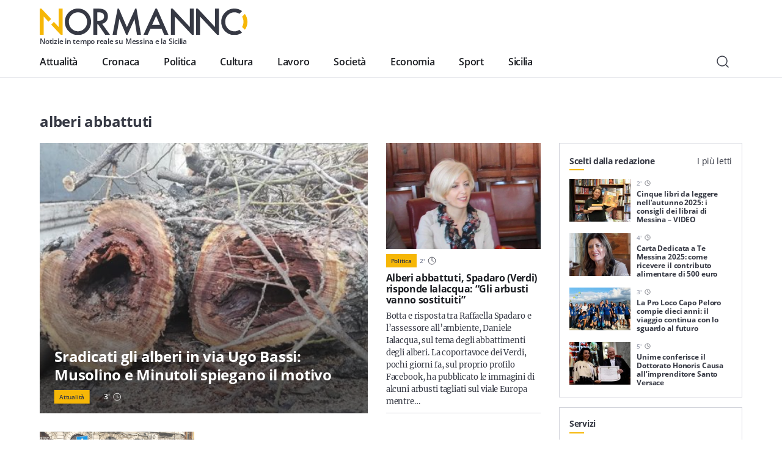

--- FILE ---
content_type: text/html; charset=utf-8
request_url: https://www.google.com/recaptcha/api2/anchor?ar=1&k=6LcA8SEaAAAAAP5X4AdU4LoNr2trI1cZvakjdr1C&co=aHR0cHM6Ly9ub3JtYW5uby5jb206NDQz&hl=en&v=PoyoqOPhxBO7pBk68S4YbpHZ&size=invisible&anchor-ms=20000&execute-ms=30000&cb=ktoahxx6mbwq
body_size: 48770
content:
<!DOCTYPE HTML><html dir="ltr" lang="en"><head><meta http-equiv="Content-Type" content="text/html; charset=UTF-8">
<meta http-equiv="X-UA-Compatible" content="IE=edge">
<title>reCAPTCHA</title>
<style type="text/css">
/* cyrillic-ext */
@font-face {
  font-family: 'Roboto';
  font-style: normal;
  font-weight: 400;
  font-stretch: 100%;
  src: url(//fonts.gstatic.com/s/roboto/v48/KFO7CnqEu92Fr1ME7kSn66aGLdTylUAMa3GUBHMdazTgWw.woff2) format('woff2');
  unicode-range: U+0460-052F, U+1C80-1C8A, U+20B4, U+2DE0-2DFF, U+A640-A69F, U+FE2E-FE2F;
}
/* cyrillic */
@font-face {
  font-family: 'Roboto';
  font-style: normal;
  font-weight: 400;
  font-stretch: 100%;
  src: url(//fonts.gstatic.com/s/roboto/v48/KFO7CnqEu92Fr1ME7kSn66aGLdTylUAMa3iUBHMdazTgWw.woff2) format('woff2');
  unicode-range: U+0301, U+0400-045F, U+0490-0491, U+04B0-04B1, U+2116;
}
/* greek-ext */
@font-face {
  font-family: 'Roboto';
  font-style: normal;
  font-weight: 400;
  font-stretch: 100%;
  src: url(//fonts.gstatic.com/s/roboto/v48/KFO7CnqEu92Fr1ME7kSn66aGLdTylUAMa3CUBHMdazTgWw.woff2) format('woff2');
  unicode-range: U+1F00-1FFF;
}
/* greek */
@font-face {
  font-family: 'Roboto';
  font-style: normal;
  font-weight: 400;
  font-stretch: 100%;
  src: url(//fonts.gstatic.com/s/roboto/v48/KFO7CnqEu92Fr1ME7kSn66aGLdTylUAMa3-UBHMdazTgWw.woff2) format('woff2');
  unicode-range: U+0370-0377, U+037A-037F, U+0384-038A, U+038C, U+038E-03A1, U+03A3-03FF;
}
/* math */
@font-face {
  font-family: 'Roboto';
  font-style: normal;
  font-weight: 400;
  font-stretch: 100%;
  src: url(//fonts.gstatic.com/s/roboto/v48/KFO7CnqEu92Fr1ME7kSn66aGLdTylUAMawCUBHMdazTgWw.woff2) format('woff2');
  unicode-range: U+0302-0303, U+0305, U+0307-0308, U+0310, U+0312, U+0315, U+031A, U+0326-0327, U+032C, U+032F-0330, U+0332-0333, U+0338, U+033A, U+0346, U+034D, U+0391-03A1, U+03A3-03A9, U+03B1-03C9, U+03D1, U+03D5-03D6, U+03F0-03F1, U+03F4-03F5, U+2016-2017, U+2034-2038, U+203C, U+2040, U+2043, U+2047, U+2050, U+2057, U+205F, U+2070-2071, U+2074-208E, U+2090-209C, U+20D0-20DC, U+20E1, U+20E5-20EF, U+2100-2112, U+2114-2115, U+2117-2121, U+2123-214F, U+2190, U+2192, U+2194-21AE, U+21B0-21E5, U+21F1-21F2, U+21F4-2211, U+2213-2214, U+2216-22FF, U+2308-230B, U+2310, U+2319, U+231C-2321, U+2336-237A, U+237C, U+2395, U+239B-23B7, U+23D0, U+23DC-23E1, U+2474-2475, U+25AF, U+25B3, U+25B7, U+25BD, U+25C1, U+25CA, U+25CC, U+25FB, U+266D-266F, U+27C0-27FF, U+2900-2AFF, U+2B0E-2B11, U+2B30-2B4C, U+2BFE, U+3030, U+FF5B, U+FF5D, U+1D400-1D7FF, U+1EE00-1EEFF;
}
/* symbols */
@font-face {
  font-family: 'Roboto';
  font-style: normal;
  font-weight: 400;
  font-stretch: 100%;
  src: url(//fonts.gstatic.com/s/roboto/v48/KFO7CnqEu92Fr1ME7kSn66aGLdTylUAMaxKUBHMdazTgWw.woff2) format('woff2');
  unicode-range: U+0001-000C, U+000E-001F, U+007F-009F, U+20DD-20E0, U+20E2-20E4, U+2150-218F, U+2190, U+2192, U+2194-2199, U+21AF, U+21E6-21F0, U+21F3, U+2218-2219, U+2299, U+22C4-22C6, U+2300-243F, U+2440-244A, U+2460-24FF, U+25A0-27BF, U+2800-28FF, U+2921-2922, U+2981, U+29BF, U+29EB, U+2B00-2BFF, U+4DC0-4DFF, U+FFF9-FFFB, U+10140-1018E, U+10190-1019C, U+101A0, U+101D0-101FD, U+102E0-102FB, U+10E60-10E7E, U+1D2C0-1D2D3, U+1D2E0-1D37F, U+1F000-1F0FF, U+1F100-1F1AD, U+1F1E6-1F1FF, U+1F30D-1F30F, U+1F315, U+1F31C, U+1F31E, U+1F320-1F32C, U+1F336, U+1F378, U+1F37D, U+1F382, U+1F393-1F39F, U+1F3A7-1F3A8, U+1F3AC-1F3AF, U+1F3C2, U+1F3C4-1F3C6, U+1F3CA-1F3CE, U+1F3D4-1F3E0, U+1F3ED, U+1F3F1-1F3F3, U+1F3F5-1F3F7, U+1F408, U+1F415, U+1F41F, U+1F426, U+1F43F, U+1F441-1F442, U+1F444, U+1F446-1F449, U+1F44C-1F44E, U+1F453, U+1F46A, U+1F47D, U+1F4A3, U+1F4B0, U+1F4B3, U+1F4B9, U+1F4BB, U+1F4BF, U+1F4C8-1F4CB, U+1F4D6, U+1F4DA, U+1F4DF, U+1F4E3-1F4E6, U+1F4EA-1F4ED, U+1F4F7, U+1F4F9-1F4FB, U+1F4FD-1F4FE, U+1F503, U+1F507-1F50B, U+1F50D, U+1F512-1F513, U+1F53E-1F54A, U+1F54F-1F5FA, U+1F610, U+1F650-1F67F, U+1F687, U+1F68D, U+1F691, U+1F694, U+1F698, U+1F6AD, U+1F6B2, U+1F6B9-1F6BA, U+1F6BC, U+1F6C6-1F6CF, U+1F6D3-1F6D7, U+1F6E0-1F6EA, U+1F6F0-1F6F3, U+1F6F7-1F6FC, U+1F700-1F7FF, U+1F800-1F80B, U+1F810-1F847, U+1F850-1F859, U+1F860-1F887, U+1F890-1F8AD, U+1F8B0-1F8BB, U+1F8C0-1F8C1, U+1F900-1F90B, U+1F93B, U+1F946, U+1F984, U+1F996, U+1F9E9, U+1FA00-1FA6F, U+1FA70-1FA7C, U+1FA80-1FA89, U+1FA8F-1FAC6, U+1FACE-1FADC, U+1FADF-1FAE9, U+1FAF0-1FAF8, U+1FB00-1FBFF;
}
/* vietnamese */
@font-face {
  font-family: 'Roboto';
  font-style: normal;
  font-weight: 400;
  font-stretch: 100%;
  src: url(//fonts.gstatic.com/s/roboto/v48/KFO7CnqEu92Fr1ME7kSn66aGLdTylUAMa3OUBHMdazTgWw.woff2) format('woff2');
  unicode-range: U+0102-0103, U+0110-0111, U+0128-0129, U+0168-0169, U+01A0-01A1, U+01AF-01B0, U+0300-0301, U+0303-0304, U+0308-0309, U+0323, U+0329, U+1EA0-1EF9, U+20AB;
}
/* latin-ext */
@font-face {
  font-family: 'Roboto';
  font-style: normal;
  font-weight: 400;
  font-stretch: 100%;
  src: url(//fonts.gstatic.com/s/roboto/v48/KFO7CnqEu92Fr1ME7kSn66aGLdTylUAMa3KUBHMdazTgWw.woff2) format('woff2');
  unicode-range: U+0100-02BA, U+02BD-02C5, U+02C7-02CC, U+02CE-02D7, U+02DD-02FF, U+0304, U+0308, U+0329, U+1D00-1DBF, U+1E00-1E9F, U+1EF2-1EFF, U+2020, U+20A0-20AB, U+20AD-20C0, U+2113, U+2C60-2C7F, U+A720-A7FF;
}
/* latin */
@font-face {
  font-family: 'Roboto';
  font-style: normal;
  font-weight: 400;
  font-stretch: 100%;
  src: url(//fonts.gstatic.com/s/roboto/v48/KFO7CnqEu92Fr1ME7kSn66aGLdTylUAMa3yUBHMdazQ.woff2) format('woff2');
  unicode-range: U+0000-00FF, U+0131, U+0152-0153, U+02BB-02BC, U+02C6, U+02DA, U+02DC, U+0304, U+0308, U+0329, U+2000-206F, U+20AC, U+2122, U+2191, U+2193, U+2212, U+2215, U+FEFF, U+FFFD;
}
/* cyrillic-ext */
@font-face {
  font-family: 'Roboto';
  font-style: normal;
  font-weight: 500;
  font-stretch: 100%;
  src: url(//fonts.gstatic.com/s/roboto/v48/KFO7CnqEu92Fr1ME7kSn66aGLdTylUAMa3GUBHMdazTgWw.woff2) format('woff2');
  unicode-range: U+0460-052F, U+1C80-1C8A, U+20B4, U+2DE0-2DFF, U+A640-A69F, U+FE2E-FE2F;
}
/* cyrillic */
@font-face {
  font-family: 'Roboto';
  font-style: normal;
  font-weight: 500;
  font-stretch: 100%;
  src: url(//fonts.gstatic.com/s/roboto/v48/KFO7CnqEu92Fr1ME7kSn66aGLdTylUAMa3iUBHMdazTgWw.woff2) format('woff2');
  unicode-range: U+0301, U+0400-045F, U+0490-0491, U+04B0-04B1, U+2116;
}
/* greek-ext */
@font-face {
  font-family: 'Roboto';
  font-style: normal;
  font-weight: 500;
  font-stretch: 100%;
  src: url(//fonts.gstatic.com/s/roboto/v48/KFO7CnqEu92Fr1ME7kSn66aGLdTylUAMa3CUBHMdazTgWw.woff2) format('woff2');
  unicode-range: U+1F00-1FFF;
}
/* greek */
@font-face {
  font-family: 'Roboto';
  font-style: normal;
  font-weight: 500;
  font-stretch: 100%;
  src: url(//fonts.gstatic.com/s/roboto/v48/KFO7CnqEu92Fr1ME7kSn66aGLdTylUAMa3-UBHMdazTgWw.woff2) format('woff2');
  unicode-range: U+0370-0377, U+037A-037F, U+0384-038A, U+038C, U+038E-03A1, U+03A3-03FF;
}
/* math */
@font-face {
  font-family: 'Roboto';
  font-style: normal;
  font-weight: 500;
  font-stretch: 100%;
  src: url(//fonts.gstatic.com/s/roboto/v48/KFO7CnqEu92Fr1ME7kSn66aGLdTylUAMawCUBHMdazTgWw.woff2) format('woff2');
  unicode-range: U+0302-0303, U+0305, U+0307-0308, U+0310, U+0312, U+0315, U+031A, U+0326-0327, U+032C, U+032F-0330, U+0332-0333, U+0338, U+033A, U+0346, U+034D, U+0391-03A1, U+03A3-03A9, U+03B1-03C9, U+03D1, U+03D5-03D6, U+03F0-03F1, U+03F4-03F5, U+2016-2017, U+2034-2038, U+203C, U+2040, U+2043, U+2047, U+2050, U+2057, U+205F, U+2070-2071, U+2074-208E, U+2090-209C, U+20D0-20DC, U+20E1, U+20E5-20EF, U+2100-2112, U+2114-2115, U+2117-2121, U+2123-214F, U+2190, U+2192, U+2194-21AE, U+21B0-21E5, U+21F1-21F2, U+21F4-2211, U+2213-2214, U+2216-22FF, U+2308-230B, U+2310, U+2319, U+231C-2321, U+2336-237A, U+237C, U+2395, U+239B-23B7, U+23D0, U+23DC-23E1, U+2474-2475, U+25AF, U+25B3, U+25B7, U+25BD, U+25C1, U+25CA, U+25CC, U+25FB, U+266D-266F, U+27C0-27FF, U+2900-2AFF, U+2B0E-2B11, U+2B30-2B4C, U+2BFE, U+3030, U+FF5B, U+FF5D, U+1D400-1D7FF, U+1EE00-1EEFF;
}
/* symbols */
@font-face {
  font-family: 'Roboto';
  font-style: normal;
  font-weight: 500;
  font-stretch: 100%;
  src: url(//fonts.gstatic.com/s/roboto/v48/KFO7CnqEu92Fr1ME7kSn66aGLdTylUAMaxKUBHMdazTgWw.woff2) format('woff2');
  unicode-range: U+0001-000C, U+000E-001F, U+007F-009F, U+20DD-20E0, U+20E2-20E4, U+2150-218F, U+2190, U+2192, U+2194-2199, U+21AF, U+21E6-21F0, U+21F3, U+2218-2219, U+2299, U+22C4-22C6, U+2300-243F, U+2440-244A, U+2460-24FF, U+25A0-27BF, U+2800-28FF, U+2921-2922, U+2981, U+29BF, U+29EB, U+2B00-2BFF, U+4DC0-4DFF, U+FFF9-FFFB, U+10140-1018E, U+10190-1019C, U+101A0, U+101D0-101FD, U+102E0-102FB, U+10E60-10E7E, U+1D2C0-1D2D3, U+1D2E0-1D37F, U+1F000-1F0FF, U+1F100-1F1AD, U+1F1E6-1F1FF, U+1F30D-1F30F, U+1F315, U+1F31C, U+1F31E, U+1F320-1F32C, U+1F336, U+1F378, U+1F37D, U+1F382, U+1F393-1F39F, U+1F3A7-1F3A8, U+1F3AC-1F3AF, U+1F3C2, U+1F3C4-1F3C6, U+1F3CA-1F3CE, U+1F3D4-1F3E0, U+1F3ED, U+1F3F1-1F3F3, U+1F3F5-1F3F7, U+1F408, U+1F415, U+1F41F, U+1F426, U+1F43F, U+1F441-1F442, U+1F444, U+1F446-1F449, U+1F44C-1F44E, U+1F453, U+1F46A, U+1F47D, U+1F4A3, U+1F4B0, U+1F4B3, U+1F4B9, U+1F4BB, U+1F4BF, U+1F4C8-1F4CB, U+1F4D6, U+1F4DA, U+1F4DF, U+1F4E3-1F4E6, U+1F4EA-1F4ED, U+1F4F7, U+1F4F9-1F4FB, U+1F4FD-1F4FE, U+1F503, U+1F507-1F50B, U+1F50D, U+1F512-1F513, U+1F53E-1F54A, U+1F54F-1F5FA, U+1F610, U+1F650-1F67F, U+1F687, U+1F68D, U+1F691, U+1F694, U+1F698, U+1F6AD, U+1F6B2, U+1F6B9-1F6BA, U+1F6BC, U+1F6C6-1F6CF, U+1F6D3-1F6D7, U+1F6E0-1F6EA, U+1F6F0-1F6F3, U+1F6F7-1F6FC, U+1F700-1F7FF, U+1F800-1F80B, U+1F810-1F847, U+1F850-1F859, U+1F860-1F887, U+1F890-1F8AD, U+1F8B0-1F8BB, U+1F8C0-1F8C1, U+1F900-1F90B, U+1F93B, U+1F946, U+1F984, U+1F996, U+1F9E9, U+1FA00-1FA6F, U+1FA70-1FA7C, U+1FA80-1FA89, U+1FA8F-1FAC6, U+1FACE-1FADC, U+1FADF-1FAE9, U+1FAF0-1FAF8, U+1FB00-1FBFF;
}
/* vietnamese */
@font-face {
  font-family: 'Roboto';
  font-style: normal;
  font-weight: 500;
  font-stretch: 100%;
  src: url(//fonts.gstatic.com/s/roboto/v48/KFO7CnqEu92Fr1ME7kSn66aGLdTylUAMa3OUBHMdazTgWw.woff2) format('woff2');
  unicode-range: U+0102-0103, U+0110-0111, U+0128-0129, U+0168-0169, U+01A0-01A1, U+01AF-01B0, U+0300-0301, U+0303-0304, U+0308-0309, U+0323, U+0329, U+1EA0-1EF9, U+20AB;
}
/* latin-ext */
@font-face {
  font-family: 'Roboto';
  font-style: normal;
  font-weight: 500;
  font-stretch: 100%;
  src: url(//fonts.gstatic.com/s/roboto/v48/KFO7CnqEu92Fr1ME7kSn66aGLdTylUAMa3KUBHMdazTgWw.woff2) format('woff2');
  unicode-range: U+0100-02BA, U+02BD-02C5, U+02C7-02CC, U+02CE-02D7, U+02DD-02FF, U+0304, U+0308, U+0329, U+1D00-1DBF, U+1E00-1E9F, U+1EF2-1EFF, U+2020, U+20A0-20AB, U+20AD-20C0, U+2113, U+2C60-2C7F, U+A720-A7FF;
}
/* latin */
@font-face {
  font-family: 'Roboto';
  font-style: normal;
  font-weight: 500;
  font-stretch: 100%;
  src: url(//fonts.gstatic.com/s/roboto/v48/KFO7CnqEu92Fr1ME7kSn66aGLdTylUAMa3yUBHMdazQ.woff2) format('woff2');
  unicode-range: U+0000-00FF, U+0131, U+0152-0153, U+02BB-02BC, U+02C6, U+02DA, U+02DC, U+0304, U+0308, U+0329, U+2000-206F, U+20AC, U+2122, U+2191, U+2193, U+2212, U+2215, U+FEFF, U+FFFD;
}
/* cyrillic-ext */
@font-face {
  font-family: 'Roboto';
  font-style: normal;
  font-weight: 900;
  font-stretch: 100%;
  src: url(//fonts.gstatic.com/s/roboto/v48/KFO7CnqEu92Fr1ME7kSn66aGLdTylUAMa3GUBHMdazTgWw.woff2) format('woff2');
  unicode-range: U+0460-052F, U+1C80-1C8A, U+20B4, U+2DE0-2DFF, U+A640-A69F, U+FE2E-FE2F;
}
/* cyrillic */
@font-face {
  font-family: 'Roboto';
  font-style: normal;
  font-weight: 900;
  font-stretch: 100%;
  src: url(//fonts.gstatic.com/s/roboto/v48/KFO7CnqEu92Fr1ME7kSn66aGLdTylUAMa3iUBHMdazTgWw.woff2) format('woff2');
  unicode-range: U+0301, U+0400-045F, U+0490-0491, U+04B0-04B1, U+2116;
}
/* greek-ext */
@font-face {
  font-family: 'Roboto';
  font-style: normal;
  font-weight: 900;
  font-stretch: 100%;
  src: url(//fonts.gstatic.com/s/roboto/v48/KFO7CnqEu92Fr1ME7kSn66aGLdTylUAMa3CUBHMdazTgWw.woff2) format('woff2');
  unicode-range: U+1F00-1FFF;
}
/* greek */
@font-face {
  font-family: 'Roboto';
  font-style: normal;
  font-weight: 900;
  font-stretch: 100%;
  src: url(//fonts.gstatic.com/s/roboto/v48/KFO7CnqEu92Fr1ME7kSn66aGLdTylUAMa3-UBHMdazTgWw.woff2) format('woff2');
  unicode-range: U+0370-0377, U+037A-037F, U+0384-038A, U+038C, U+038E-03A1, U+03A3-03FF;
}
/* math */
@font-face {
  font-family: 'Roboto';
  font-style: normal;
  font-weight: 900;
  font-stretch: 100%;
  src: url(//fonts.gstatic.com/s/roboto/v48/KFO7CnqEu92Fr1ME7kSn66aGLdTylUAMawCUBHMdazTgWw.woff2) format('woff2');
  unicode-range: U+0302-0303, U+0305, U+0307-0308, U+0310, U+0312, U+0315, U+031A, U+0326-0327, U+032C, U+032F-0330, U+0332-0333, U+0338, U+033A, U+0346, U+034D, U+0391-03A1, U+03A3-03A9, U+03B1-03C9, U+03D1, U+03D5-03D6, U+03F0-03F1, U+03F4-03F5, U+2016-2017, U+2034-2038, U+203C, U+2040, U+2043, U+2047, U+2050, U+2057, U+205F, U+2070-2071, U+2074-208E, U+2090-209C, U+20D0-20DC, U+20E1, U+20E5-20EF, U+2100-2112, U+2114-2115, U+2117-2121, U+2123-214F, U+2190, U+2192, U+2194-21AE, U+21B0-21E5, U+21F1-21F2, U+21F4-2211, U+2213-2214, U+2216-22FF, U+2308-230B, U+2310, U+2319, U+231C-2321, U+2336-237A, U+237C, U+2395, U+239B-23B7, U+23D0, U+23DC-23E1, U+2474-2475, U+25AF, U+25B3, U+25B7, U+25BD, U+25C1, U+25CA, U+25CC, U+25FB, U+266D-266F, U+27C0-27FF, U+2900-2AFF, U+2B0E-2B11, U+2B30-2B4C, U+2BFE, U+3030, U+FF5B, U+FF5D, U+1D400-1D7FF, U+1EE00-1EEFF;
}
/* symbols */
@font-face {
  font-family: 'Roboto';
  font-style: normal;
  font-weight: 900;
  font-stretch: 100%;
  src: url(//fonts.gstatic.com/s/roboto/v48/KFO7CnqEu92Fr1ME7kSn66aGLdTylUAMaxKUBHMdazTgWw.woff2) format('woff2');
  unicode-range: U+0001-000C, U+000E-001F, U+007F-009F, U+20DD-20E0, U+20E2-20E4, U+2150-218F, U+2190, U+2192, U+2194-2199, U+21AF, U+21E6-21F0, U+21F3, U+2218-2219, U+2299, U+22C4-22C6, U+2300-243F, U+2440-244A, U+2460-24FF, U+25A0-27BF, U+2800-28FF, U+2921-2922, U+2981, U+29BF, U+29EB, U+2B00-2BFF, U+4DC0-4DFF, U+FFF9-FFFB, U+10140-1018E, U+10190-1019C, U+101A0, U+101D0-101FD, U+102E0-102FB, U+10E60-10E7E, U+1D2C0-1D2D3, U+1D2E0-1D37F, U+1F000-1F0FF, U+1F100-1F1AD, U+1F1E6-1F1FF, U+1F30D-1F30F, U+1F315, U+1F31C, U+1F31E, U+1F320-1F32C, U+1F336, U+1F378, U+1F37D, U+1F382, U+1F393-1F39F, U+1F3A7-1F3A8, U+1F3AC-1F3AF, U+1F3C2, U+1F3C4-1F3C6, U+1F3CA-1F3CE, U+1F3D4-1F3E0, U+1F3ED, U+1F3F1-1F3F3, U+1F3F5-1F3F7, U+1F408, U+1F415, U+1F41F, U+1F426, U+1F43F, U+1F441-1F442, U+1F444, U+1F446-1F449, U+1F44C-1F44E, U+1F453, U+1F46A, U+1F47D, U+1F4A3, U+1F4B0, U+1F4B3, U+1F4B9, U+1F4BB, U+1F4BF, U+1F4C8-1F4CB, U+1F4D6, U+1F4DA, U+1F4DF, U+1F4E3-1F4E6, U+1F4EA-1F4ED, U+1F4F7, U+1F4F9-1F4FB, U+1F4FD-1F4FE, U+1F503, U+1F507-1F50B, U+1F50D, U+1F512-1F513, U+1F53E-1F54A, U+1F54F-1F5FA, U+1F610, U+1F650-1F67F, U+1F687, U+1F68D, U+1F691, U+1F694, U+1F698, U+1F6AD, U+1F6B2, U+1F6B9-1F6BA, U+1F6BC, U+1F6C6-1F6CF, U+1F6D3-1F6D7, U+1F6E0-1F6EA, U+1F6F0-1F6F3, U+1F6F7-1F6FC, U+1F700-1F7FF, U+1F800-1F80B, U+1F810-1F847, U+1F850-1F859, U+1F860-1F887, U+1F890-1F8AD, U+1F8B0-1F8BB, U+1F8C0-1F8C1, U+1F900-1F90B, U+1F93B, U+1F946, U+1F984, U+1F996, U+1F9E9, U+1FA00-1FA6F, U+1FA70-1FA7C, U+1FA80-1FA89, U+1FA8F-1FAC6, U+1FACE-1FADC, U+1FADF-1FAE9, U+1FAF0-1FAF8, U+1FB00-1FBFF;
}
/* vietnamese */
@font-face {
  font-family: 'Roboto';
  font-style: normal;
  font-weight: 900;
  font-stretch: 100%;
  src: url(//fonts.gstatic.com/s/roboto/v48/KFO7CnqEu92Fr1ME7kSn66aGLdTylUAMa3OUBHMdazTgWw.woff2) format('woff2');
  unicode-range: U+0102-0103, U+0110-0111, U+0128-0129, U+0168-0169, U+01A0-01A1, U+01AF-01B0, U+0300-0301, U+0303-0304, U+0308-0309, U+0323, U+0329, U+1EA0-1EF9, U+20AB;
}
/* latin-ext */
@font-face {
  font-family: 'Roboto';
  font-style: normal;
  font-weight: 900;
  font-stretch: 100%;
  src: url(//fonts.gstatic.com/s/roboto/v48/KFO7CnqEu92Fr1ME7kSn66aGLdTylUAMa3KUBHMdazTgWw.woff2) format('woff2');
  unicode-range: U+0100-02BA, U+02BD-02C5, U+02C7-02CC, U+02CE-02D7, U+02DD-02FF, U+0304, U+0308, U+0329, U+1D00-1DBF, U+1E00-1E9F, U+1EF2-1EFF, U+2020, U+20A0-20AB, U+20AD-20C0, U+2113, U+2C60-2C7F, U+A720-A7FF;
}
/* latin */
@font-face {
  font-family: 'Roboto';
  font-style: normal;
  font-weight: 900;
  font-stretch: 100%;
  src: url(//fonts.gstatic.com/s/roboto/v48/KFO7CnqEu92Fr1ME7kSn66aGLdTylUAMa3yUBHMdazQ.woff2) format('woff2');
  unicode-range: U+0000-00FF, U+0131, U+0152-0153, U+02BB-02BC, U+02C6, U+02DA, U+02DC, U+0304, U+0308, U+0329, U+2000-206F, U+20AC, U+2122, U+2191, U+2193, U+2212, U+2215, U+FEFF, U+FFFD;
}

</style>
<link rel="stylesheet" type="text/css" href="https://www.gstatic.com/recaptcha/releases/PoyoqOPhxBO7pBk68S4YbpHZ/styles__ltr.css">
<script nonce="UqYDOoM3ro1kD1Z4A_iqaA" type="text/javascript">window['__recaptcha_api'] = 'https://www.google.com/recaptcha/api2/';</script>
<script type="text/javascript" src="https://www.gstatic.com/recaptcha/releases/PoyoqOPhxBO7pBk68S4YbpHZ/recaptcha__en.js" nonce="UqYDOoM3ro1kD1Z4A_iqaA">
      
    </script></head>
<body><div id="rc-anchor-alert" class="rc-anchor-alert"></div>
<input type="hidden" id="recaptcha-token" value="[base64]">
<script type="text/javascript" nonce="UqYDOoM3ro1kD1Z4A_iqaA">
      recaptcha.anchor.Main.init("[\x22ainput\x22,[\x22bgdata\x22,\x22\x22,\[base64]/[base64]/[base64]/bmV3IHJbeF0oY1swXSk6RT09Mj9uZXcgclt4XShjWzBdLGNbMV0pOkU9PTM/bmV3IHJbeF0oY1swXSxjWzFdLGNbMl0pOkU9PTQ/[base64]/[base64]/[base64]/[base64]/[base64]/[base64]/[base64]/[base64]\x22,\[base64]\\u003d\\u003d\x22,\[base64]/J3TCh3/[base64]/[base64]/Dn8OsPsKhw7JhQmbCtAAKWMOiw5rCvMKLw4jCqsKHwq3CjMOZNhzCj8KNbcKywpDCiQZPAsOkw5rCk8Kcwp/CokvCuMO7DCZqXMOYG8Koej5iWsOiOg/CsMKfEgQVw58fcnFCwp/CicOzw4DDssOMfxtfwrI7wowjw5TDpT8xwpA5wpPCusObesKDw4zChFLCo8K1MSYyZMKHw7TCrWQWbwvDhHHDvh9SwpnDv8KfehzDsBguAsOUworDrEHDu8OMwodNwph/NkofICd7w7zCusKkwo1pH2TDizHDvMOkw4fDuRbDnMKtCzHDicKaFcKkd8KbworCnQTCh8KHw4/CiQ7Dr8OAw4TDksOJw6trw6kfe8OFfB3Ct8OKwrXCp1rCksO/w77Dsj0UFcOaw7HClxrCsVbCl8KaNWXDnwfCnsKKSFjCo1oNQcKDwpDDqyIJXjXCssKyw7geeEYxwpnDpiHDoGldL2NPw6HCpx0NG3lALQ/[base64]/[base64]/[base64]/DmsO2w7NhSwhWw74ww6BZHsK8ZwTCnsORwqjCtQkNGcOkwpUKwrYbQsK1KcO0wqRGO0QhMMKXwrLClAbCriI3wqlUw7jCm8Kww51IfmPCv0Fzw4opwpfDvcKKcW4Jwp/CoWsEJgkiw4nDoMKpTcO0w6TDiMOGwpfDicKDwoojwr9HGzxVYMOYwp7DlQ4Yw6rDrMKmQ8KXw6jDlMKmwrTDgMOOw6HDp8KTwq3CpwbDskbCkcKqwq1SVsOawpojGGjDsyMnAD/DkcOtdsKSc8Onw7LDrTNsRcKdB0DDrMKYecORwq5vwq5cwqVVL8Kvwr59T8OlQTNkwpNdw5fDrBfDvW0IfkHDgG3DmSNtw4M1wp/CpVM4w5DDocKJwo0tLV7DiFbDgcOFBULDucOAwoEoN8OtwrjDjhIsw5sqwpXCtcKPw44Kw4BjMnfCvxIYw6FVwpjDt8KGJk3CiEkbEHrCicOGwrEXw5PCqi3Di8Ovw57CocKLC00ZwpZuw4cWAcOQU8KYw57CgMOIwp/CiMO6w40qUG7CmFdLLG5qw4FULMKAw517wqVMwpnDnMK0dsOjFhnChibDvULCp8KoQkIUw5bCucOIV2XDpVUewqrCmsKPw5LDiGs8wpY6MG7ChsOBwrdmwqd+wq41wrfCpRfDg8OQdADDnGsoNBjDkMOTw5HCi8KcZHd9w57DisOVwp16w6kzw4hDfh/Dp0nDhMKgw6nDicKSw5wxw67CtWnCjyJlwqLCtsKlWX1iw7Zaw4LCgGYzWsOrf8OHCsOpYMOuwpfDtF/CrcOPw4/DslkwFsKjAsOZFW7DmCFPfsKMdMKlwrXDqFBCWGvDr8K2wrPDmsKmwrkDByfDihfDnW4BOgpJwq1+I8Obw5bDn8K4w5/[base64]/Dvm3DqxrClE88w5fCslEdE8KUW3fDoMK7GcKIw5PCtDUwfcKHO1rCpTvDoAgSw540w4LCignDgADDm3vCqHRTdMOFKcKDLsOCWibDsMO5wqthw5jDjsO7wr/CvcO0wrPCpMOjwqnDssOTwp8SK3ppUFXCisOPF0NQwo46w6wKwrPChR3CjMK8IVXCgyfCr3jCjmZLUgvDr1FIfgJHwrkfw7VhWA/Di8K3w5PDoMO1TRlQw6x0AsKCw6IUwqFmW8KGw5jCpE9nw6ZJwq/CoTBTw5cswpHDpwzDgmXCkcOSw7rCmMK4NMOuwozDrnMgwoQIwoNjw45wacOBw4FjCE95CgbDkFTCsMOaw7vDmzHDgcKTHg/[base64]/eF9cT8ONw6p8woDCrHR/HMKNwqJJZBvChSd6JzAaGm/DrcKXwr/CgHnCuMOGw6Y5w4gSwoN2I8OIwqkxw6UcwqPDvlZHDcKHw442w70ewr7CiE8SKSXCkMOyW3AMw4rCisKLwqfCkHXCtsKGPGheNWcDw7t+wpzCvkzCl1NBw691aX3DmsKwQ8K4IMO5w6HDosOKwobCohrCh2gXw5fCmcK1wo9lOsKtGBXDtMOzd0fCpgJ+w7Z8woQEPy/CkHFHw4TCvsKCwqIyw6Q7wqvCsGBwRMKNw4MlwoZewooTdS3CuhvDnw97w5PCnsKBw4/CokQswpFdNQHClk/Di8KXesKowp3DmznCpsOrwp0dwp0AwoxMUnvCiG4HM8O+wrAbTW/DvMKBwop/w5YHEsKqRMO5PAdXwrNOw6lUw6sKw5ZUw74+wqTCr8KLHcOxVsOuwo9tQsKoWMKhwpROwqTCnsOjw4vDpWXDr8KzSRk9b8K0wozDuMOQNsOPw6zCsB8vw4U4w6NOwqPCoWfDhcOqeMOcWsKiXcOhAcKBM8O0w7jCslLDhcKKwobCnGrCrG/Ch2/Cgk/Dl8KQwpBUNsOQKMKRDsK8w49mw49bwpUWw6hIw4EcwqYMAFoZI8OHwqsrw5jDsC1vGnYYw5nCp0d/w48Qw7IrwpHCiMOhw5/ClwlFw4QOJ8KrY8OVTMKteMO4bETCqSZfdih+wo/CiMOMVcO8AgfClMKqasOew45NwpnDqVXDhcO+w5vCng3CucOQwpLCll/DiETCo8O6w7PDpcKVH8OZNMKHwqVAGMKsw54Mw7bCocOhUMO1w5/CkUhLwoPCsktWw6cowq7CmDlwwqzDpcOpwq1/[base64]/[base64]/CjFdFf8OiUsKZf18Cwrs3w4/[base64]/Co37DkDDCrMO3HcORwrBdNcKpXMKowoM4S8O/wpVOMMK3wrMnQwrDs8OoesOmw5ZFwp9AF8KHwonDu8OSw4vDmcKiXD5yfW9iwqwPCGbCun8gw7/CnmULLGXDncKvDA48OHzDssOOwqwTw7/DrhbDgnbDn2DCo8OccVcKOk96JnQCWsKGw61dDh8jVMK/X8OXGMOwwosBXVIYfSshwr/CjsOYHHUIBT7DrsKvw6Eaw5HDgBdgw4cYQjUfasKnwqwkHcKRNUVHwr7CvcK7wqQXwo0bwpxyXsOSwobDhMOpO8OQOVAOw7rDuMKvw6vDoRrDjirDg8OdasO0ai4dw6rCrcOOw5QUDSQpwr/[base64]/CjMKmwqhcw6Zzw4o+FmwjIUsSPBPCksOnc8KpdAYUKMOwwoMRQMODwodNT8KgKztUwq1KDcKXwqvCm8KsSQFWw4k5w6HCjUjCsMOqw549D2XCk8KVw5TChxVUJMKIw7fDuHfDrsKRw78uw7QLZ13DucK1wo/DinrCmcOCXcO5MFRFw7PCpGIUSAhDw5Jkw4rDlMKIwp/CuMK5wrjDrmnCiMKzw6saw4QFw45vBcKIwrXCo1/CoyrCkAAfGMKBMMK2Bkcmw49IU8KbwroDwpgaRsOGw4MGw6FpW8Onw4BeAMO8T8O/w6MSwoEDMcObw4RJYwxAdH5EwpQJJQjDh39awqLCvULDkcKadhzCsMKMwr7DjcOpwpk2wrZ4Pg8jFTFHIsOow7pleFcTwptAWsKtwrLDp8OIZDXDg8OMw7dKDQ/CrVoZwpB/[base64]/IsKvY8KCdGPDrsOkMMO4X8KAJHnCmnYrGTA3wpNqwpw0NQIAOmAfw6vCv8KNNMOVw4/Dt8OUcMO2wqvClysaf8KYwqZOwoEvZjXDvXvCkcK8wq7CksKowqzDk2JKw6DDk2J0wqIdQGNOTMKCaMKGHMOJwoPCuMKJwrfClsOPIwQvw79hOcOqwqXCnylkW8OPfMOVZcOUwqzDlMOCw73DuEIkacK/bMK8RkhRwpTCpcKxdsO6PcOoOTYHw6DCsgtzJwo3wqXClwvDhMKXw47DmizClcOCPyHCkcKjCsKYwovCnX5YbMKhAMO0fsKyNMOkw6fCkE3Cm8KNfWZTwqVsHsOsHnICJMKCI8Oiw7LDkcK7w47DgMO5CcKdRQ1fw7nCh8K/w7ZswoLDp0fCpMOewrbCrHzCvBLDk3IkwqfCrhZsw4HCtU/Dq3Blw7TDmDbDhMKLZgDCn8ORwpFfTcKEK2YaPMKQw5dtw4/CmcKLw63CpyosdsOXw73Dg8KuwoJ1w6AuXcKGKUjDojDDq8K1wpXDlcK+wrEGwrLDjkHClh/[base64]/DnMOEJGjDszs1wozDly4fPgfCux0KM8OMUgLDg103w5HCqcKxwqI4NgfCs3c9BcKMLcO8wovDnlXChl3DlsOoQsKww4HCvMOrw51ZFgXDusKGTMK8w4xxHMOfw4kewprCmMKcFMKfw58Dw7kjPMOTaHbDsMOpwotFwo/CvMKkw53ChMKpMS3CncKPAQbDpg/CrXLDl8KGw5s1OcONeGtRLRpmJlQCw53CunMnw5DDrkzDhcOXwq09w5bCvVQBBxbCu2QRBlPDnTk0w4syADPCpsOVwq7CuDJxw4x4wqXDqsKfwoPCtmfCo8OGwrkywq/Cq8O5bcKyKRFQw4s/[base64]/woY6wrDDlWhYYsKcUMKnXMO+w7rDoCdxLMOfw7jCo8Kkw5fDjcKWw77DuWV7wrA/ExDCiMKbw7B3DMKwWGBgwqkncsO7wpHCiG0cwqTCpVTDncOkw65HBmvCm8Ojwr9qGTzDkMOKWcKXQsO1woVVw6IxNTXDucOlO8OyFsO1N0bDi3gyw4bCmcOxPWDCh0/CoicYw7XCtwkxCsO5e8OzwpjCnn4CwqLDi2XDhUzCvm3Dm3/CkxbDocK4wrkLU8KVX3TDjA3DosO5fcKKD17Dn1/DvWLDlxDDncOneDg2wr4Ew4DCvsO6w7bDjT7DuMOFw5DDkMKiUzXDpifDi8K1M8OlTMOCQ8KwfcKNw7TDscO3w7htR23Cnw3CmsOFQsKswqfDoMOTAwYkX8O/w6AccgAhwqdkHDXCjcOkP8KKw50abMK4w58qw4jCjsKXw6HDlsKPwpvCtsKEUmfCpiMSwrbDpzPCjFHCpcKUPMOIw5lQIMKZw490U8O3w7loOFwLw4xVwofDnsKiwq/[base64]/Cg8O9AH1mF8ODw7BPwqrCi8OYOsOdw6g0w51cQ0pFw7t2w7B+GQRPw5IwwrrCj8Kcw4bCqcOyCGHCoALCvMOUw7kew4wIw4AUwp0qw55Vw6jDtcODTcORSMO6Kj0/[base64]/w6NMIsKmwqHCoMOTI0bDg3jCscOQT8KowqQkw4TDrsO4w6rCj8K8JmHDhMOCXnjDksKSwoPCgsKwbzHDoMKXVcO+wq4Lwp7Ct8KGYyPComVUbMK3wrrCgDPDpHsGMyHCssO4b2HCuGHCi8OnER8/EEbDlh3CkcKJchbDsXLDmMOwS8KHw5g/w57DvsO4woJWw43DqS9jwq7CtxHCrwPDosOUw5oCaAHCn8Khw7HCgD3Dl8KnO8O9wpYdIsOZEnzCssKVwrfCrEHDmV1FwpxgMmQ8cXwswrwDwq/ClURXEMKDw7pSScKQw5fCkcONw6PDuy1OwoYWwrBRw5NqFwrDlXZNfsKgwqvDlVLDphp+LhPCo8OjSMOlw4TDjX7Cilxkw7k5wqfCuQzDrT7CtcOYNcOGwrwvDnLClcOgPcKZdsKEfcKYT8O4M8Kcw7rCjXdww5cXXEQiwqpdwqdBLFMlWcK9PcO4wo/Dv8KqCAnCuipGI2PDtkvDrV/[base64]/DrsKswoRdD8O4GcK3wrZLw7bCksKfLcKBdhMhw44rwrDCtsOGL8O/worChMKuwrjCii8fNMK6w7wZSChjw7zCgCnDlGHDs8KhDRvCnwbCvMO8KD9cIhU7YMOdw7VFwoYnXi/DmTV0w4fDmXxrwoPCuS7DpsKXeAVYwo8aa1Y3w4JpNMKuccKfw5JrAsOWOSvCv0wOPR/[base64]/[base64]/Dg8KyZ2fDpcO7HMOHEgIaOsO4wqLDh8Kfwp/CnFXDn8OZTsKJw4nDlsKVbsKaPcKKw51SD0MAw4DChnHCtsOHe2TDuHjCkGoUw6rDqzlPD8KJwrTCjGLDpzZcw5hVwoPCh0jCpTLDukDDisK+GcOzwottdcOnH3TDqsOHw4vDnl0kGcOAwqvDi3LCsHNgH8K3XG/[base64]/[base64]/[base64]/DrMK6OEQ1NcO6esKYTcOXwrNCw5EodCHDkkF9VsKvwoVswq7DixTDv1DDpBvCo8Omwo7Ck8O+Qig3cMO9w7XDoMOww7PCnMOpLkfCvVfDhsKtScKCw4R0wqTCrsOaw4R4w4VWKTcXw5/[base64]/DrcKjDMO0w6ZEw4IGOMO+eCXCo0DCu354w6vCusKKNyXClkgUMGLCq8KHbMOWwo9Fw67DocOrFSpMKMOEOE9cdMOJfUfDkSBFw7rCqzJMwp3CqRbCtB5BwrsAw7TDsMOfwpTCmCN/[base64]/wrsxw4bCj1bDusKlw67DgsK/w4LDucOWw7VJYAnDjHl9w5IhNcO+wph6WcO3TA1Jw70/[base64]/[base64]/CjWnCj8Oew4LCtEjDmMKTw7Zaw6fDiQx7w6lUHWbDm8Kgwq3Cu2kQJsO9SMKTdh5gCmrDtMKxw4zCq8KzwrRYwq/DmsOLayI6wozClGTCnsKmwoolN8KCwpHDq8KjDQfDqcOAZV7ChycJwofDu3M6w6sTwo0Gw7k8w4zDh8OgMcKIw4NyRhE6VcOQw4NLwqweZx1/[base64]/[base64]/[base64]/LMOYd8OAUsO+BDrCgH4QSsO0esO8w6nDpmhpb8ObwqJ0RSDCu8O+w5XDv8K0EhJPwrrCoQzDoB0cwpUPw4kdw6rClBs3wp0GwpYUwqfDncKwwrseSABFY2sODyfDpkTCmsKHwot1woQWDcOowos8dmFzwoI0w5rDocO1wqlgDSHDkcKWUMKYSMKmw4/[base64]/DmsK9wrogwo1YJhbDvcO3fcOYD8Kvw4HDqMKUTylow7XCrjhWwoxZEsKFVsOwwovCjVXCisOCRMKPwq5CcyHDvMO7w6dlwpJAw5nChcOza8KWaw1zE8Kmw4/CkMKiwrA6VsOpw6PDkcKDQ1l/[base64]/DncK/wojDhUPDpyxBwpMXw7TCgXHCkcOLw74wKCI4NsOZw6PDqExrw7vCk8KGRl/DqMOSM8KqwpEqwqXDozUAbAseJEXDiE16DcObwqgpw7Iqw5hmwrLDr8Oow4Z0c3IUH8K5w71OcMOYfcO+UwPDpFpbwo/CnwnDrMKNeFfDpsOfwqDCoH8FwrTCnMOAScOkw7jCpVcsDFbDosOUwrrDoMKHOA0KQioNMMKhwrbCvMO7w7rCjXbCoRvCgMKWwprCp151HMK6Q8KkM0l/dcKmw7okwpA9QFHDhsObVB5RM8KmwpLCtDRDw7lBJH8VRm/CrkDCqcK8w67Dg8OkHhXDosKrw4LCgMKaGitiDX/CqsOXQWnCtxk3wrtTw6B9K2zDpMOiw55VP0tmBcK5w7JsIsKSw4JdHWlfAwDDl3swXcOnwoFywovCrV/CicOBwrlJfMK9fVIvK3d9woDDisOpdMKIw5TDqj9daFTCoWpdwrRAw5zDlkRQdUtlwq/CmnhAcVFmB8OTLcKkw7U/[base64]/Cp8Oiw7Qlwrt5w5XCqWDCi8KBwr7CtxzDusOKwq0LdcKHPB3CqsOfLMKfbcKIwqrCnnTChMKzcsKIJ0Y2w4jDlcK+w5NYLsK9w4bCsRzDp8OVNsKXw7Uvw5HCrsOYw7/CuS82w5kuw6fDucOkZsKVw5HCvMKsYMOfNhBdwr1awo5/wpnDjRLCg8OXBRYUw4LDqcKleyA4wp7DkcOJwoMUwpXDoMKCw6LDuHRlVm/[base64]/e8KdKG0vTERvK3fCqMKvw5Mow69SLwkhw5/CusKIw67Di8KDw4TCgA0bPcO3EyzDsixnw6vCscOPSsODwpPDgSjDvsKVwqc8JMOmw7bDlcKjTx4+U8KUw7/CjHEkWWJtwo/CkcOUw6dLIAnCmsOswrvDpsKJw7bCjDlCwqh+w6DDq0/DqcO+aCxNLHxGw6N+JsOsw55wfi/[base64]/DoMO/IGFDwrFVw6wXb8KBAcOewqHCuiFlw43DtC9nw7XDtWDCln8NwpAjZcOxR8KSwpE/[base64]/w5sHw5s8w55Fw5vDn8KVw5fCtCnDvSLCocKDalgvYX3CgsOJwpzCtErDnSZTfgrCj8O7XsO5w7diXMKwwqvDr8KlDsKEdMOXwqwGwpNDw7VswrHCpA/Cpn4TCsKhwod8w749NVZYwrg8w7bDpMO/w4fCgBxKccOfw4/DrG8QwrbCosOxCMOIREjCtx/[base64]/Dm2zDjSZdwoXDkQrCvMKAw6nDiRw5AyRJKcKFwqo5K8OXwqrDk8K1w4TDixEqwosuTHktHcKSwonDqFQNR8OkwqXChV9+FUHCqioYasKjFcKmYxHDhMO8Q8Kfwo4+wrTCjzXDly5hJhltFXrDp8OWHk/[base64]/Dm8Otw5bDvGlkKhN8T3IUwpV4wrNZwpgUHsOWBcOxVsKxGX4wNwfCk0gZZsOIewoywqHCuhMswoLDjkrCqUDCh8KSwqfCkMOgFsOubcKbGnvCtXLCkcKzwrHDsMOhZAfCi8KvEsK/wpnCsznDksOiZMKNPHIqcgIzKcKDwovCug7DuMO+EcKjw5rCpiHCkMOSwrENw4R0w4dKZ8OQCgjCssKlw5jCjMOEw74Xw7k8BCDCqnxHecOKw6/CgW3DgsOEUsOQQsKnw6xVw5/DsgDDlG14QMKeQcOdVlZyHMK6fMO5woQpBcOSQ3TDvcKcw5LDo8OBQE/Dm2IwZ8KALVzDsMONw7ACw7doOD0YYsOkJsK1w6/CusOPw7PDjMOxw5HCj1jDhsK9w6EAHR7CkAvCkcKpasOUw4DCkHgCw4XDszhPwpbDk1TDsikmXsO9wqArw4Zww5fCl8Obw5XCoXBScwLDg8O/aGkVecKJw4c8DHPCssOnwqLCsDlrw7Jjf0lFwpQPw7zCpcKrwpABwpPCscOzwplHwrURw59pLEfDsDRjJRFZw4QXWnUtI8K0wrrCpSt5dnM+wq3DmcKhGAEsQV8JwqvDvcOZw6bCs8OpwpMJw6TDv8OAwpRTYMKBw5HDv8K+wqPCjVMhw7/CmsKGSsOQPcKCw7/DtcO0XcOSXzovRxLDjTohw68cwp7DpXXDmzvDs8Oyw7vDuQXDg8O5biLDrj9swqwjNcO3YHTDgFrDujESCsO/BTnCqE5hw4DCljQxw6LCpCnDnUhiwo59SRg7wrEmwqdcaBDDrXNFfcObwpUhwr/DusKiLMOWZMOLw6rCisOfekBmw6XDkcKIw4Juwo7Cg3fCnsO6w71ZwpJKw7fDgsOOw78eaAXCqggWwqRfw5LDqsOCwqE6CHRtwqg1wq/DrFPCh8OKw4QIwpouwrAAY8O9wrXCknAxwp4xaz4gwp3DpgvCmDZZwr4Mw6rCqHXCljTDosKIw757IMOjw6jCly10MsOCw7NRw6FvfsO0QcKCw4kyLzk4w7tqwoA/[base64]/CqsOFw6ZXQ8KGwrQkFhQ/w57ChMKEOT9iVwl1wqEawqNmZ8KUUsKAw71FfMKiwp07w7d7wqvDrT9aw7M6wp4dJ2RIwrTChBIRecO7w7MJw6Yrw4cOTMOzw5zCh8Oyw54aJMOtKVzClQzDpcO0w5vCtWvCkBTDgsOSw4/DohvDvDjClw7Ct8K2w5vCsMOhPMOQw5sbPsK9UMKQFcK5FsKQw7ZLw69Ew63Cl8OowpZxSMKmwr3DvmZeT8K4wqRXwrMFwoBAw6pKE8OQJsOFWsOrLyg1NBR8ewDDqwTDgsKiA8ODwrJZais/BMOkwrfDvyzCg1lJHcKlw7LCnsOGw7nDvcKcdsK4w5LDtRfCvcOmwrTDkDYOJ8KYw5Rswpkkw71MwrggwpV2wppBJGF8XsKgHcKcw7FgT8KLwoHDsMKww4XDtMOkHcKdAALDg8OBWy1dcsOhRj3CtMK/T8O5HjxSI8OkIX0lwpTDpR0mdMKvw5Rww7rCkMKhw7/CssK8w6vCvBvDl33CrMOqFXcIGDcqwqvCiUjDjk/CsR7CqcKww4c6wrUkw5MNAm1IaTvCjEc1woEnw6p0w4PDtQXDniTDs8KVHndVw7vDp8OgwrfDnR3CrcKiCcOTw51+w6AZAxkvZcOtw4jChsOrwrrClcOxHcO/Y07CshxCw6PCssOsJ8O1wrR4wpoFJcOJw5QhXFrCp8KvwrYFc8OECDbCjcKMCy41KGEzUTvDpW8nGH7Dm8KmVGZVa8OsbsKMw5vDuVzDjsOpwrQfw4DCkQPDvcO1FHTCi8KdbsK/NFbDnU3DmEllwoZow6lawo/[base64]/DmBjCrMK4wopmWWgow4vCuTI3wrI8Kw3DssOKw5nCtHNOwqdNwoLCuzvDkSZuw5rDqzDDicOcw55DScO0wo3DqGfCgk/DrcK6wqIAC0QBw70iwrU1U8OuBcKTwpDCswXCqUvCrMKeDgJhe8OrwozChcOjwpjDh8KJPHY0ShnCjwvDtMKzZV8ce8KJU8Ozw4fDosO2O8KcwqwvWMKKw6drTMOKw7XDrzR6w53DksKTT8OZw5E/wol2w7nCncOIR8K/wqdsw6rDisO4J1DDiFVcw7zCv8OBXi3CsjbCp8KmbsO1J07DqsKRcMODLgkQw6oUHsKgeV86wpsdVysdwrg6wrVkMMK/J8Onw513QnvDkXTCrAM/wpLDocK2wqVmccKPw7PDhDnDs2/[base64]/ChHhnw7peeSfCgsKew4rDnB7Cr8OTw78Kw7Y4CwzCjHUvYG3CuFjCksKrKMKPBsKcwprCm8OcwptTM8OFw4JNYlPDg8KZOw7CkR5ALHDDg8Oew5XCt8OIwrh6wq3CvsKsw5Flw497w4UOw5fCjAJFwrsPwokDw55Ee8KVXMKfbMO6w7gNGsKAwpV5V8Orw5c/wqFpwrY/[base64]/V8OkMAbCqMKnwrxgbArClcOwYGx3wrE+dcOZw4kiw4/CmgHClgrCh0bCmcODFMK4wpHDiA7DgcKJworDqVolNMKZA8KVw4TDnlPCrcKfYcK9w7nCnsK/PnVCwovCslXDmTjDkDtOc8O7JHVWN8Kew4jCq8OiSR/CvCXCiw/[base64]/[base64]/ChE1Cwo5kwqDDmi9hw7TDr04/YAHCvsOmwps3Z8OGw6jCvcOswo5XJQTDoEI5PXJeN8KnDzBeAkHDscOZQBIraFpRwobCkMO5wqDDu8OARH4FOMKrwr0jwr49w4nDjcKuF0/DoTlaYcOCeBzCocKbCDTDi8O/AsKXw4J8wpLDpBPDtBXCsxzClGHCsWzDkMKQDD4iw41Uw64mKsK2TsKRNQV6IR7CqwTDkFPDrG3DuXTDqsKswoYVwpPCo8KzNHTDhjHDhcKSKXfCkx/DksOuw5UdPMOCLlcIw7XCtkvDrwvDrcKKUcOjwqfDlz8FXljCmDHDpX/CjS0WVwzCncO0wqMNw5XDvsKbbhHCoxV7L3bDrsKpwpzDjm7DpMOdAyvDicOTJSF1wpZEw4jCpsOPM1LDsMK0M0oGAsO4MxzCgwDCt8OUTDzClDtpB8OKwq/Dm8OmXsOmwpzCvBZow6Bdwq9PTgDCrsOacMKYwpsIZHtVMS98A8KDHxVuUjvDtD5UGE9ewonCsR/CrcKew4/[base64]/[base64]/[base64]/ERBOXcOZw4/CpC/ClcOTwo3ChEBjS13CpcOZw7bCtcOaw4fDuStbw5TDssK1wpBww7cLw48OB38Jw5zDksKgXhjCt8OWAC/[base64]/DtFcxAcKUXsKaasOUwpsuPhZ0w7JHVj1PR8OeZzcgKcKLfh8+w7PChk0lBw1SHMOXwrc5bF3CjsOqWcOawpfDvjkYbcOpw7QeasOdFgZUwpZmdijDncO0dcOhwr7DonHDv1cFw41zY8K3wpPDmDBfdcKewrt4MsOiwqp0w5HCjcKoMy/[base64]/Cj8KIw7ZgBMO3JMKEw5ZKwq/DpsKHMcKRw6kKwpATwo10L0nDqAYewosBw5s/wq3DmsK7KsKmwr3DpjFnw4wlR8K4YFPCmlduw6UoOmdZw5HCt2dIA8K+M8O3IMKvUMKyN3DCuCXCmMKeFsKLJgPCkk/DncKrM8OCw6ZZV8KSDsKYwp3CisKjw4xKRcKTwqzDrwXDgcK6wonDuMK1ZmRqbhnDu2/CvDAzNMOXAFLDgcOywqwzZFoFwrvCvcOzYA7CmyZbw7TCmgllScKzdcO1w5FLwpBydwkWw5XChSrCm8KrO0YVWDldJ23ChMOkUSXDsWvDmlwSSMKtw6XDnsO1WylkwpRLwoHCjjgkIHbCsxIow5hQwptcXBcSJsO2wqrCh8KXwrx+w7jDmMKfJj/Cp8OgwpRewoHDi2/Cn8OZCxnCh8Otw7JTw6E5wqnCscKpw5wtw6LCrx/Di8OnwpZKKRjCsMK7TGzDgHsdQWvCjcOed8KUVcOlw59bBcKDw7x3WUNoPSDCgTA3WjByw7lQfFsKdBQwEWgdw7s8w5clw58+w7DClCwBw4YPw4ZfZMORw6YpDcOIMcOjw5xZw4pQQ3oUwrxIKMKKw4p4w5XDs3RGw4FVQMOnXhUawq3CuMOXDsKEwphRc1krBMOab2/CgjdFwpjDkMOjH1LClj7Ck8O1HMOpC8O4ccK1w5nCh3Fkwq48w6TCvWnCtsOKTMOzw5bCgcKow4cmw4oBw49iPm3DocKNNcKYF8OCXXvDi3zDpsKRw4nDjFwXwrRyw5bDo8OFwqd4wqrCicK0VcKxA8O7GsKCZl/[base64]/CkMOSw5HDs8OSE8KMLMOKwpVGEMOkUsORc3TCjsKkw4jDnzjCrcKIwoYUwrvCgcK4wobCsnxVwq7DhcOnN8OYW8OTfcObHcOcw5lUwpnCncO7w4/[base64]/CmMwaMOaHRvDvxrDp8KGM8KqJ3TCtMOqwqM+w5wVw7nDpMOgwpzDqW83w5ItwrQCKMKsCMOAYjUWI8KDw6vChQMrdmbDgsOHcjUiKcKUSEAkwrRfZADDncKJHMKKWCnDqkfCs00uLMOVwpoAWC8HN3LDuMO/AFPCosKLwp1xF8O8wq7Dm8KDEMOMYcKWw5fCmMOEw4HCmh1Sw5/DicKpZsKmccKQU8KXeX/CnWPDgsOMN8O/QQsPwq88w63CpVnCo3QBHsOrNGjDmg8JwqQhUHXCuHvDtk3Cn1jCq8OKw4rCmMOBwrbCiBrCiUvDkMOFwohwHMK+woAxwq3CkxBQwpIPWC/[base64]/[base64]/w6o4FDIdBcKQw5XCg8KcQsO3wo1/[base64]/CgyZlacK1OMKZwrTCl8Ogw6sawpLDjMKfw7xYV3BnUhhowo8Qw5vDiMOyP8KBDxbDjsKuwrPDhsKYfcO/dMKdRcKCZsO/ViXDr1vCvVLDgQ7ChcKCL0/DkHLDtMKuw5USwpjCigtSwpfCs8KFXcKOPVcSSA4yw6g9EMKhwpnDoWVEMMKmwp8zw5wJP1TCjWRvdE47M3HChFxTaBjDtSDDkXRiw4DCl09bw5PCvcK+Q2FjwpHCicKaw7lVw4xNw7tSUMOVwq7CiCrDmH/[base64]/[base64]/ChsKkfhNqw65QZcOCSsORw5x+HsO0HHhKRl16wokpDFvCjC7CnMK2dE7DvcOgwp/Dh8K0GBsNwrjCvsO/w7/CjnnCgysOXDBNZMKIJMO8I8OHJcKzw541wqXClsO/AsK5fiXDtQgHw7QVVMK1w5PCp8KWw5I3woVmQ2nCu3vCqijDjTHCmAttw5tUJhdqGENKw6hEVsOdwpjDhmnCmcOSU0bCghfCt1PCklNUMhs7RBcSw654U8KkXMONw7t2Z1nCvMORw4XDrxrCi8OoSSNhBjDCpcK3wrQJwr4ewqfDtHtjb8K5V8K2YWvClFILwo/DuMOcwrQHwoB8X8Onw41Zw6QEwoIZYMOswqzDvsOjW8OVF2LDlT1Ow6TDnRXCsMKzwrRKRcK6wr3CryUPQVLDkWE7TnDDkjhYwobCq8KGw7RtXWgcCMOkw53DnsKVdMOuw5lIwoR1ecOcwqNUVcK+LxEiAWUYwpXCj8Ovw7LCgMOaAEEnwosgDcKndz/Dlk/CkcKww40oB39nwrdkw7AuH8O8M8Onw4YUeXM4AR/CkMOyYMOhYsOoPMOrw6EiwoETwp3CssKLw7USBmDCqsOMw4gTJzHDvcOAw4/DisOuw6RCw6ERZ13DpAfChz3CjMOFw7/Dhg8hWMOrwo/CpVJiNDvCuQAywq45UsOZRGFBNUXDq2Iew5ZbwprCtRPDoX5Swqp5L2/[base64]/DqsOywrF9wqxwKm1Sw4dhw4DCggDCoD4hHMOSPiUTwp9CRsK2LcOBw4/[base64]/w6c4wp9lw5gtbhHCmSbCisO0w6HCn8OQw6DCtmPDm8OhwohYw7xkw4oJfMK8esOIeMKUbn/CgcOPw4/DiTDCt8KlwqEhw43CqXbDpMKewrnDlsOVworCgMK4DsKQMsO/dkcvwrkhw5pxKGjCsErCmkvCpsOgw5YuecOzW0ISwpAGJ8OiGikMw4LDncKbw4bCnsKWw64WQ8O+wpzDjAjDk8OZZ8OTKBDCh8OILGbCl8KDwrpDwo/Cv8KMwrklO2PCisK8VmIUw4bCkFEew5zCiENQUyh5wpZpw64Xc8O6GS/Cn17DgsO7wrXCswFNw5nDvsKtw5rCoMO/[base64]/DjQFUQsKgwojCusK8w6vCpgcZw6bDtMOwVibCj8OCwrTDscOqdCtWwoTCjBxTN1M4w4/Dh8ObwobCqkZHLG/DrgDDisKYIcK+P39jw4vDi8K7FMK6wo18w7hJwqvCiQjCklweGSLDqMKcZ8KcwocrwpHDjVXDmB0xw4bCvVjClMOkJXoeSQxOTh7DnVpKwrDDkknDlsOgw7bDiDrDmcO/[base64]/Cn8ORw4MSwp/Dl8K/fkILw5VuwrlxI8KkDEHCp3XDn8KuYnRsEUvDjcK4TTnCsGwVw7wnw744e1s\\u003d\x22],null,[\x22conf\x22,null,\x226LcA8SEaAAAAAP5X4AdU4LoNr2trI1cZvakjdr1C\x22,0,null,null,null,1,[21,125,63,73,95,87,41,43,42,83,102,105,109,121],[1017145,797],0,null,null,null,null,0,null,0,null,700,1,null,0,\[base64]/76lBhn6iwkZoQoZnOKMAhmv8xEZ\x22,0,1,null,null,1,null,0,0,null,null,null,0],\x22https://normanno.com:443\x22,null,[3,1,1],null,null,null,1,3600,[\x22https://www.google.com/intl/en/policies/privacy/\x22,\x22https://www.google.com/intl/en/policies/terms/\x22],\x22+BYz1thnlmSv1Qf0O2j0WVhsB3zWaIPhY/U9aC3+ihE\\u003d\x22,1,0,null,1,1768993583973,0,0,[96],null,[143],\x22RC-GFJ3B884eyQx_Q\x22,null,null,null,null,null,\x220dAFcWeA7kbZRfET3BoFASJDKEPg66diqmbhFX6kSzJybO5ztzSJ8KEj-oFLWOg5wtr9ugKm5isEu0G8V0c-l0tnqG75u5PB21qA\x22,1769076384069]");
    </script></body></html>

--- FILE ---
content_type: text/html; charset=utf-8
request_url: https://www.google.com/recaptcha/api2/aframe
body_size: -249
content:
<!DOCTYPE HTML><html><head><meta http-equiv="content-type" content="text/html; charset=UTF-8"></head><body><script nonce="8hac_-txMIxGAfIfHlkyiw">/** Anti-fraud and anti-abuse applications only. See google.com/recaptcha */ try{var clients={'sodar':'https://pagead2.googlesyndication.com/pagead/sodar?'};window.addEventListener("message",function(a){try{if(a.source===window.parent){var b=JSON.parse(a.data);var c=clients[b['id']];if(c){var d=document.createElement('img');d.src=c+b['params']+'&rc='+(localStorage.getItem("rc::a")?sessionStorage.getItem("rc::b"):"");window.document.body.appendChild(d);sessionStorage.setItem("rc::e",parseInt(sessionStorage.getItem("rc::e")||0)+1);localStorage.setItem("rc::h",'1768989986371');}}}catch(b){}});window.parent.postMessage("_grecaptcha_ready", "*");}catch(b){}</script></body></html>

--- FILE ---
content_type: application/javascript; charset=utf-8
request_url: https://fundingchoicesmessages.google.com/f/AGSKWxXuAynIvbgI2oza7r4f0O89sj5SvikFaZ1VT-HvZLe7XvuQZg1gm1sndSsksNkhG1R2FmvkPRf9HwrdVvhnEG6nfEcnJoiZpSVoOUzm_iyd5fNH6z3eY9vP8fZ4qHlA5Y88cUJQFg==?fccs=W251bGwsbnVsbCxudWxsLG51bGwsbnVsbCxudWxsLFsxNzY4OTg5OTg0LDkwODAwMDAwMF0sbnVsbCxudWxsLG51bGwsW251bGwsWzddXSwiaHR0cHM6Ly9ub3JtYW5uby5jb20vbm90aXppZS9hbGJlcmktYWJiYXR0dXRpLyIsbnVsbCxbWzgsIjlvRUJSLTVtcXFvIl0sWzksImVuLVVTIl0sWzE5LCIyIl0sWzE3LCJbMF0iXSxbMjQsIiJdLFsyOSwiZmFsc2UiXV1d
body_size: -216
content:
if (typeof __googlefc.fcKernelManager.run === 'function') {"use strict";this.default_ContributorServingResponseClientJs=this.default_ContributorServingResponseClientJs||{};(function(_){var window=this;
try{
var QH=function(a){this.A=_.t(a)};_.u(QH,_.J);var RH=_.ed(QH);var SH=function(a,b,c){this.B=a;this.params=b;this.j=c;this.l=_.F(this.params,4);this.o=new _.dh(this.B.document,_.O(this.params,3),new _.Qg(_.Qk(this.j)))};SH.prototype.run=function(){if(_.P(this.params,10)){var a=this.o;var b=_.eh(a);b=_.Od(b,4);_.ih(a,b)}a=_.Rk(this.j)?_.be(_.Rk(this.j)):new _.de;_.ee(a,9);_.F(a,4)!==1&&_.G(a,4,this.l===2||this.l===3?1:2);_.Fg(this.params,5)&&(b=_.O(this.params,5),_.hg(a,6,b));return a};var TH=function(){};TH.prototype.run=function(a,b){var c,d;return _.v(function(e){c=RH(b);d=(new SH(a,c,_.A(c,_.Pk,2))).run();return e.return({ia:_.L(d)})})};_.Tk(8,new TH);
}catch(e){_._DumpException(e)}
}).call(this,this.default_ContributorServingResponseClientJs);
// Google Inc.

//# sourceURL=/_/mss/boq-content-ads-contributor/_/js/k=boq-content-ads-contributor.ContributorServingResponseClientJs.en_US.9oEBR-5mqqo.es5.O/d=1/exm=kernel_loader,loader_js_executable/ed=1/rs=AJlcJMwtVrnwsvCgvFVyuqXAo8GMo9641A/m=web_iab_tcf_v2_signal_executable
__googlefc.fcKernelManager.run('\x5b\x5b\x5b8,\x22\x5bnull,\x5b\x5bnull,null,null,\\\x22https:\/\/fundingchoicesmessages.google.com\/f\/AGSKWxUvBLd9Uyy_TL9ejLf3eavNhXwPzBi1GeIceiG5pd3YeXtFCxN3qlkJ6kRbBRJH226AnE9x9WEFYfJw6MWaZxhds2qMRPC2eqv7vfoFEM1Q-0EdbqcrKG_hUiFOc-J4wQZ_BIAaLA\\\\u003d\\\\u003d\\\x22\x5d,null,null,\x5bnull,null,null,\\\x22https:\/\/fundingchoicesmessages.google.com\/el\/AGSKWxWyGV7y3nnCJl7tgX1HUX_lSEheaT3pDyplN65vic7f0_pL_0783tFdCSQBbnuQIqWeBR6AaNsHnltmMjdotjG5ICvWJpGi1IXRmYOkPJMhQ5bRmVZofsyubFyr9jNuBrGDWTv4qQ\\\\u003d\\\\u003d\\\x22\x5d,null,\x5bnull,\x5b7\x5d\x5d\x5d,\\\x22normanno.com\\\x22,1,\\\x22it\\\x22,null,null,null,null,1\x5d\x22\x5d\x5d,\x5bnull,null,null,\x22https:\/\/fundingchoicesmessages.google.com\/f\/AGSKWxXKMKBcEdAjKf48PV2NIYV61O9WhVoVsyquMzADHy5vYjdFZvPWI05Ve5kHRNSgcV0GPX6TsGD7QiWyJRdyxaonGhrJUfOaNVkKsj0e7KiMK5sWT7_Hk0_m-JFkYsOpM7kvvXy11A\\u003d\\u003d\x22\x5d\x5d');}

--- FILE ---
content_type: application/javascript; charset=utf-8
request_url: https://fundingchoicesmessages.google.com/f/AGSKWxUkVQUdRTy5aaQQfS1DPYtE9rOJwabNq05kuvkQPflixjloHhxuEWRt6vfhmecMTXiwDwOqC4-992tKt9HXHq1OnXcUrlH1_U84ONOfSRRvei-rqPrTldWwTpEN5sCtqAPvzHLSp9OOxFLVwlAev_AGlPaI4yygtnuOkL8NYFndNMUrjNl0GSvZLzqc/__ad_yellow./adtopright./adv/lrec_/ads10./jsVideoPopAd.
body_size: -1290
content:
window['4769dd58-a01c-4521-91f4-f62bbbc3c2c5'] = true;